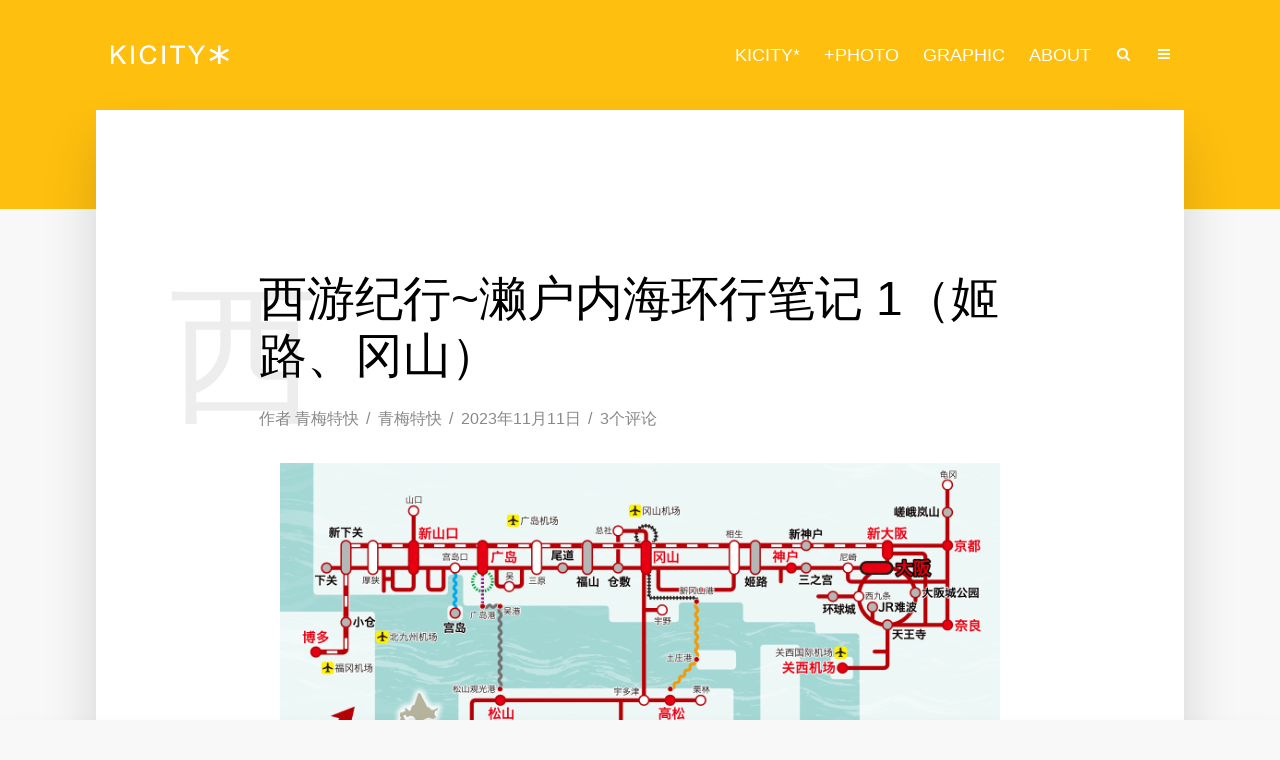

--- FILE ---
content_type: text/html; charset=UTF-8
request_url: https://www.kicity.com/4886/setouchi-1/
body_size: 18994
content:
<!DOCTYPE html>
<html lang="zh-Hans" class="no-js no-svg">
	<head>
		<meta charset="UTF-8">
		<meta name="viewport" content="width=device-width, initial-scale=1">
		<link rel="profile" href="http://gmpg.org/xfn/11">
		<title>西游纪行~濑户内海环行笔记 1（姬路、冈山） &#8211; Kicity*</title>
<meta name='robots' content='max-image-preview:large' />
	<style>img:is([sizes="auto" i], [sizes^="auto," i]) { contain-intrinsic-size: 3000px 1500px }</style>
	<link rel='dns-prefetch' href='//www.kicity.com' />
<link rel="alternate" type="application/rss+xml" title="Kicity* &raquo; Feed" href="https://www.kicity.com/feed/" />
<link rel="alternate" type="application/rss+xml" title="Kicity* &raquo; 评论 Feed" href="https://www.kicity.com/comments/feed/" />
<link rel="alternate" type="application/rss+xml" title="Kicity* &raquo; 西游纪行~濑户内海环行笔记 1（姬路、冈山） 评论 Feed" href="https://www.kicity.com/4886/setouchi-1/feed/" />
<script type="text/javascript">
/* <![CDATA[ */
window._wpemojiSettings = {"baseUrl":"https:\/\/s.w.org\/images\/core\/emoji\/16.0.1\/72x72\/","ext":".png","svgUrl":"https:\/\/s.w.org\/images\/core\/emoji\/16.0.1\/svg\/","svgExt":".svg","source":{"concatemoji":"https:\/\/www.kicity.com\/wp-includes\/js\/wp-emoji-release.min.js?ver=6.8.3"}};
/*! This file is auto-generated */
!function(s,n){var o,i,e;function c(e){try{var t={supportTests:e,timestamp:(new Date).valueOf()};sessionStorage.setItem(o,JSON.stringify(t))}catch(e){}}function p(e,t,n){e.clearRect(0,0,e.canvas.width,e.canvas.height),e.fillText(t,0,0);var t=new Uint32Array(e.getImageData(0,0,e.canvas.width,e.canvas.height).data),a=(e.clearRect(0,0,e.canvas.width,e.canvas.height),e.fillText(n,0,0),new Uint32Array(e.getImageData(0,0,e.canvas.width,e.canvas.height).data));return t.every(function(e,t){return e===a[t]})}function u(e,t){e.clearRect(0,0,e.canvas.width,e.canvas.height),e.fillText(t,0,0);for(var n=e.getImageData(16,16,1,1),a=0;a<n.data.length;a++)if(0!==n.data[a])return!1;return!0}function f(e,t,n,a){switch(t){case"flag":return n(e,"\ud83c\udff3\ufe0f\u200d\u26a7\ufe0f","\ud83c\udff3\ufe0f\u200b\u26a7\ufe0f")?!1:!n(e,"\ud83c\udde8\ud83c\uddf6","\ud83c\udde8\u200b\ud83c\uddf6")&&!n(e,"\ud83c\udff4\udb40\udc67\udb40\udc62\udb40\udc65\udb40\udc6e\udb40\udc67\udb40\udc7f","\ud83c\udff4\u200b\udb40\udc67\u200b\udb40\udc62\u200b\udb40\udc65\u200b\udb40\udc6e\u200b\udb40\udc67\u200b\udb40\udc7f");case"emoji":return!a(e,"\ud83e\udedf")}return!1}function g(e,t,n,a){var r="undefined"!=typeof WorkerGlobalScope&&self instanceof WorkerGlobalScope?new OffscreenCanvas(300,150):s.createElement("canvas"),o=r.getContext("2d",{willReadFrequently:!0}),i=(o.textBaseline="top",o.font="600 32px Arial",{});return e.forEach(function(e){i[e]=t(o,e,n,a)}),i}function t(e){var t=s.createElement("script");t.src=e,t.defer=!0,s.head.appendChild(t)}"undefined"!=typeof Promise&&(o="wpEmojiSettingsSupports",i=["flag","emoji"],n.supports={everything:!0,everythingExceptFlag:!0},e=new Promise(function(e){s.addEventListener("DOMContentLoaded",e,{once:!0})}),new Promise(function(t){var n=function(){try{var e=JSON.parse(sessionStorage.getItem(o));if("object"==typeof e&&"number"==typeof e.timestamp&&(new Date).valueOf()<e.timestamp+604800&&"object"==typeof e.supportTests)return e.supportTests}catch(e){}return null}();if(!n){if("undefined"!=typeof Worker&&"undefined"!=typeof OffscreenCanvas&&"undefined"!=typeof URL&&URL.createObjectURL&&"undefined"!=typeof Blob)try{var e="postMessage("+g.toString()+"("+[JSON.stringify(i),f.toString(),p.toString(),u.toString()].join(",")+"));",a=new Blob([e],{type:"text/javascript"}),r=new Worker(URL.createObjectURL(a),{name:"wpTestEmojiSupports"});return void(r.onmessage=function(e){c(n=e.data),r.terminate(),t(n)})}catch(e){}c(n=g(i,f,p,u))}t(n)}).then(function(e){for(var t in e)n.supports[t]=e[t],n.supports.everything=n.supports.everything&&n.supports[t],"flag"!==t&&(n.supports.everythingExceptFlag=n.supports.everythingExceptFlag&&n.supports[t]);n.supports.everythingExceptFlag=n.supports.everythingExceptFlag&&!n.supports.flag,n.DOMReady=!1,n.readyCallback=function(){n.DOMReady=!0}}).then(function(){return e}).then(function(){var e;n.supports.everything||(n.readyCallback(),(e=n.source||{}).concatemoji?t(e.concatemoji):e.wpemoji&&e.twemoji&&(t(e.twemoji),t(e.wpemoji)))}))}((window,document),window._wpemojiSettings);
/* ]]> */
</script>
<style id='wp-emoji-styles-inline-css' type='text/css'>

	img.wp-smiley, img.emoji {
		display: inline !important;
		border: none !important;
		box-shadow: none !important;
		height: 1em !important;
		width: 1em !important;
		margin: 0 0.07em !important;
		vertical-align: -0.1em !important;
		background: none !important;
		padding: 0 !important;
	}
</style>
<link rel='stylesheet' id='wp-block-library-css' href='https://www.kicity.com/wp-includes/css/dist/block-library/style.min.css?ver=6.8.3' type='text/css' media='all' />
<style id='classic-theme-styles-inline-css' type='text/css'>
/*! This file is auto-generated */
.wp-block-button__link{color:#fff;background-color:#32373c;border-radius:9999px;box-shadow:none;text-decoration:none;padding:calc(.667em + 2px) calc(1.333em + 2px);font-size:1.125em}.wp-block-file__button{background:#32373c;color:#fff;text-decoration:none}
</style>
<style id='global-styles-inline-css' type='text/css'>
:root{--wp--preset--aspect-ratio--square: 1;--wp--preset--aspect-ratio--4-3: 4/3;--wp--preset--aspect-ratio--3-4: 3/4;--wp--preset--aspect-ratio--3-2: 3/2;--wp--preset--aspect-ratio--2-3: 2/3;--wp--preset--aspect-ratio--16-9: 16/9;--wp--preset--aspect-ratio--9-16: 9/16;--wp--preset--color--black: #000000;--wp--preset--color--cyan-bluish-gray: #abb8c3;--wp--preset--color--white: #ffffff;--wp--preset--color--pale-pink: #f78da7;--wp--preset--color--vivid-red: #cf2e2e;--wp--preset--color--luminous-vivid-orange: #ff6900;--wp--preset--color--luminous-vivid-amber: #fcb900;--wp--preset--color--light-green-cyan: #7bdcb5;--wp--preset--color--vivid-green-cyan: #00d084;--wp--preset--color--pale-cyan-blue: #8ed1fc;--wp--preset--color--vivid-cyan-blue: #0693e3;--wp--preset--color--vivid-purple: #9b51e0;--wp--preset--color--typology-acc: #febf0e;--wp--preset--color--typology-txt: #444444;--wp--preset--color--typology-meta: #888888;--wp--preset--color--typology-bg: #ffffff;--wp--preset--gradient--vivid-cyan-blue-to-vivid-purple: linear-gradient(135deg,rgba(6,147,227,1) 0%,rgb(155,81,224) 100%);--wp--preset--gradient--light-green-cyan-to-vivid-green-cyan: linear-gradient(135deg,rgb(122,220,180) 0%,rgb(0,208,130) 100%);--wp--preset--gradient--luminous-vivid-amber-to-luminous-vivid-orange: linear-gradient(135deg,rgba(252,185,0,1) 0%,rgba(255,105,0,1) 100%);--wp--preset--gradient--luminous-vivid-orange-to-vivid-red: linear-gradient(135deg,rgba(255,105,0,1) 0%,rgb(207,46,46) 100%);--wp--preset--gradient--very-light-gray-to-cyan-bluish-gray: linear-gradient(135deg,rgb(238,238,238) 0%,rgb(169,184,195) 100%);--wp--preset--gradient--cool-to-warm-spectrum: linear-gradient(135deg,rgb(74,234,220) 0%,rgb(151,120,209) 20%,rgb(207,42,186) 40%,rgb(238,44,130) 60%,rgb(251,105,98) 80%,rgb(254,248,76) 100%);--wp--preset--gradient--blush-light-purple: linear-gradient(135deg,rgb(255,206,236) 0%,rgb(152,150,240) 100%);--wp--preset--gradient--blush-bordeaux: linear-gradient(135deg,rgb(254,205,165) 0%,rgb(254,45,45) 50%,rgb(107,0,62) 100%);--wp--preset--gradient--luminous-dusk: linear-gradient(135deg,rgb(255,203,112) 0%,rgb(199,81,192) 50%,rgb(65,88,208) 100%);--wp--preset--gradient--pale-ocean: linear-gradient(135deg,rgb(255,245,203) 0%,rgb(182,227,212) 50%,rgb(51,167,181) 100%);--wp--preset--gradient--electric-grass: linear-gradient(135deg,rgb(202,248,128) 0%,rgb(113,206,126) 100%);--wp--preset--gradient--midnight: linear-gradient(135deg,rgb(2,3,129) 0%,rgb(40,116,252) 100%);--wp--preset--font-size--small: 14.4px;--wp--preset--font-size--medium: 20px;--wp--preset--font-size--large: 25.2px;--wp--preset--font-size--x-large: 42px;--wp--preset--font-size--normal: 18px;--wp--preset--font-size--huge: 32.4px;--wp--preset--spacing--20: 0.44rem;--wp--preset--spacing--30: 0.67rem;--wp--preset--spacing--40: 1rem;--wp--preset--spacing--50: 1.5rem;--wp--preset--spacing--60: 2.25rem;--wp--preset--spacing--70: 3.38rem;--wp--preset--spacing--80: 5.06rem;--wp--preset--shadow--natural: 6px 6px 9px rgba(0, 0, 0, 0.2);--wp--preset--shadow--deep: 12px 12px 50px rgba(0, 0, 0, 0.4);--wp--preset--shadow--sharp: 6px 6px 0px rgba(0, 0, 0, 0.2);--wp--preset--shadow--outlined: 6px 6px 0px -3px rgba(255, 255, 255, 1), 6px 6px rgba(0, 0, 0, 1);--wp--preset--shadow--crisp: 6px 6px 0px rgba(0, 0, 0, 1);}:where(.is-layout-flex){gap: 0.5em;}:where(.is-layout-grid){gap: 0.5em;}body .is-layout-flex{display: flex;}.is-layout-flex{flex-wrap: wrap;align-items: center;}.is-layout-flex > :is(*, div){margin: 0;}body .is-layout-grid{display: grid;}.is-layout-grid > :is(*, div){margin: 0;}:where(.wp-block-columns.is-layout-flex){gap: 2em;}:where(.wp-block-columns.is-layout-grid){gap: 2em;}:where(.wp-block-post-template.is-layout-flex){gap: 1.25em;}:where(.wp-block-post-template.is-layout-grid){gap: 1.25em;}.has-black-color{color: var(--wp--preset--color--black) !important;}.has-cyan-bluish-gray-color{color: var(--wp--preset--color--cyan-bluish-gray) !important;}.has-white-color{color: var(--wp--preset--color--white) !important;}.has-pale-pink-color{color: var(--wp--preset--color--pale-pink) !important;}.has-vivid-red-color{color: var(--wp--preset--color--vivid-red) !important;}.has-luminous-vivid-orange-color{color: var(--wp--preset--color--luminous-vivid-orange) !important;}.has-luminous-vivid-amber-color{color: var(--wp--preset--color--luminous-vivid-amber) !important;}.has-light-green-cyan-color{color: var(--wp--preset--color--light-green-cyan) !important;}.has-vivid-green-cyan-color{color: var(--wp--preset--color--vivid-green-cyan) !important;}.has-pale-cyan-blue-color{color: var(--wp--preset--color--pale-cyan-blue) !important;}.has-vivid-cyan-blue-color{color: var(--wp--preset--color--vivid-cyan-blue) !important;}.has-vivid-purple-color{color: var(--wp--preset--color--vivid-purple) !important;}.has-black-background-color{background-color: var(--wp--preset--color--black) !important;}.has-cyan-bluish-gray-background-color{background-color: var(--wp--preset--color--cyan-bluish-gray) !important;}.has-white-background-color{background-color: var(--wp--preset--color--white) !important;}.has-pale-pink-background-color{background-color: var(--wp--preset--color--pale-pink) !important;}.has-vivid-red-background-color{background-color: var(--wp--preset--color--vivid-red) !important;}.has-luminous-vivid-orange-background-color{background-color: var(--wp--preset--color--luminous-vivid-orange) !important;}.has-luminous-vivid-amber-background-color{background-color: var(--wp--preset--color--luminous-vivid-amber) !important;}.has-light-green-cyan-background-color{background-color: var(--wp--preset--color--light-green-cyan) !important;}.has-vivid-green-cyan-background-color{background-color: var(--wp--preset--color--vivid-green-cyan) !important;}.has-pale-cyan-blue-background-color{background-color: var(--wp--preset--color--pale-cyan-blue) !important;}.has-vivid-cyan-blue-background-color{background-color: var(--wp--preset--color--vivid-cyan-blue) !important;}.has-vivid-purple-background-color{background-color: var(--wp--preset--color--vivid-purple) !important;}.has-black-border-color{border-color: var(--wp--preset--color--black) !important;}.has-cyan-bluish-gray-border-color{border-color: var(--wp--preset--color--cyan-bluish-gray) !important;}.has-white-border-color{border-color: var(--wp--preset--color--white) !important;}.has-pale-pink-border-color{border-color: var(--wp--preset--color--pale-pink) !important;}.has-vivid-red-border-color{border-color: var(--wp--preset--color--vivid-red) !important;}.has-luminous-vivid-orange-border-color{border-color: var(--wp--preset--color--luminous-vivid-orange) !important;}.has-luminous-vivid-amber-border-color{border-color: var(--wp--preset--color--luminous-vivid-amber) !important;}.has-light-green-cyan-border-color{border-color: var(--wp--preset--color--light-green-cyan) !important;}.has-vivid-green-cyan-border-color{border-color: var(--wp--preset--color--vivid-green-cyan) !important;}.has-pale-cyan-blue-border-color{border-color: var(--wp--preset--color--pale-cyan-blue) !important;}.has-vivid-cyan-blue-border-color{border-color: var(--wp--preset--color--vivid-cyan-blue) !important;}.has-vivid-purple-border-color{border-color: var(--wp--preset--color--vivid-purple) !important;}.has-vivid-cyan-blue-to-vivid-purple-gradient-background{background: var(--wp--preset--gradient--vivid-cyan-blue-to-vivid-purple) !important;}.has-light-green-cyan-to-vivid-green-cyan-gradient-background{background: var(--wp--preset--gradient--light-green-cyan-to-vivid-green-cyan) !important;}.has-luminous-vivid-amber-to-luminous-vivid-orange-gradient-background{background: var(--wp--preset--gradient--luminous-vivid-amber-to-luminous-vivid-orange) !important;}.has-luminous-vivid-orange-to-vivid-red-gradient-background{background: var(--wp--preset--gradient--luminous-vivid-orange-to-vivid-red) !important;}.has-very-light-gray-to-cyan-bluish-gray-gradient-background{background: var(--wp--preset--gradient--very-light-gray-to-cyan-bluish-gray) !important;}.has-cool-to-warm-spectrum-gradient-background{background: var(--wp--preset--gradient--cool-to-warm-spectrum) !important;}.has-blush-light-purple-gradient-background{background: var(--wp--preset--gradient--blush-light-purple) !important;}.has-blush-bordeaux-gradient-background{background: var(--wp--preset--gradient--blush-bordeaux) !important;}.has-luminous-dusk-gradient-background{background: var(--wp--preset--gradient--luminous-dusk) !important;}.has-pale-ocean-gradient-background{background: var(--wp--preset--gradient--pale-ocean) !important;}.has-electric-grass-gradient-background{background: var(--wp--preset--gradient--electric-grass) !important;}.has-midnight-gradient-background{background: var(--wp--preset--gradient--midnight) !important;}.has-small-font-size{font-size: var(--wp--preset--font-size--small) !important;}.has-medium-font-size{font-size: var(--wp--preset--font-size--medium) !important;}.has-large-font-size{font-size: var(--wp--preset--font-size--large) !important;}.has-x-large-font-size{font-size: var(--wp--preset--font-size--x-large) !important;}
:where(.wp-block-post-template.is-layout-flex){gap: 1.25em;}:where(.wp-block-post-template.is-layout-grid){gap: 1.25em;}
:where(.wp-block-columns.is-layout-flex){gap: 2em;}:where(.wp-block-columns.is-layout-grid){gap: 2em;}
:root :where(.wp-block-pullquote){font-size: 1.5em;line-height: 1.6;}
</style>
<link rel='stylesheet' id='contact-form-7-css' href='https://www.kicity.com/wp-content/plugins/contact-form-7/includes/css/styles.css?ver=6.1.1' type='text/css' media='all' />
<link rel='stylesheet' id='wpa-css-css' href='https://www.kicity.com/wp-content/plugins/honeypot/includes/css/wpa.css?ver=2.2.14' type='text/css' media='all' />
<link rel='stylesheet' id='mks_shortcodes_simple_line_icons-css' href='https://www.kicity.com/wp-content/plugins/meks-flexible-shortcodes/css/simple-line/simple-line-icons.css?ver=1.3.8' type='text/css' media='screen' />
<link rel='stylesheet' id='mks_shortcodes_css-css' href='https://www.kicity.com/wp-content/plugins/meks-flexible-shortcodes/css/style.css?ver=1.3.8' type='text/css' media='screen' />
<link rel='stylesheet' id='typology-main-css' href='https://www.kicity.com/wp-content/themes/typology/assets/css/min.css?ver=1.7.2' type='text/css' media='all' />
<style id='typology-main-inline-css' type='text/css'>
body,blockquote:before, q:before{font-family: Arial, Helvetica, sans-serif;font-weight: 400;}body,.typology-action-button .sub-menu{color:#444444;}body{background:#f8f8f8;font-size: 1.8rem;}.typology-fake-bg{background:#f8f8f8;}.typology-sidebar,.typology-section{background:#ffffff;}h1, h2, h3, h4, h5, h6,.h1, .h2, .h3, .h4, .h5, .h6,.submit,.mks_read_more a,input[type="submit"],input[type="button"],a.mks_button,.cover-letter,.post-letter,.woocommerce nav.woocommerce-pagination ul li span,.woocommerce nav.woocommerce-pagination ul li a,.woocommerce div.product .woocommerce-tabs ul.tabs li,.typology-pagination a,.typology-pagination span,.comment-author .fn,.post-date-month,.typology-button-social,.meks-instagram-follow-link a,.mks_autor_link_wrap a,.entry-pre-title,.typology-button,button,.wp-block-cover .wp-block-cover-image-text, .wp-block-cover .wp-block-cover-text, .wp-block-cover h2, .wp-block-cover-image .wp-block-cover-image-text, .wp-block-cover-image .wp-block-cover-text, .wp-block-cover-image h2,.wp-block-button__link,body div.wpforms-container-full .wpforms-form input[type=submit], body div.wpforms-container-full .wpforms-form button[type=submit], body div.wpforms-container-full .wpforms-form .wpforms-page-button {font-family: Arial, Helvetica, sans-serif;font-weight: 400;}.typology-header .typology-nav{font-family: Arial, Helvetica, sans-serif;font-weight: 400;}.typology-cover .entry-title,.typology-cover h1 { font-size: 5.0rem;}h1, .h1 {font-size: 4.8rem;}h2, .h2 {font-size: 3.5rem;}h3, .h3 {font-size: 2.8rem;}h4, .h4 {font-size: 2.3rem;}h5, .h5,.typology-layout-c.post-image-on .entry-title,blockquote, q {font-size: 1.8rem;}h6, .h6 {font-size: 1.5rem;}.widget{font-size: 1.6rem;}.typology-header .typology-nav a{font-size: 1.8rem;}.typology-layout-b .post-date-hidden,.meta-item{font-size: 1.6rem;}.post-letter {font-size: 15.0rem;}.typology-layout-c .post-letter{height: 15.0rem;}.cover-letter {font-size: 40.0rem;}h1, h2, h3, h4, h5, h6,.h1, .h2, .h3, .h4, .h5, .h6,h1 a,h2 a,h3 a,h4 a,h5 a,h6 a,.post-date-month{color:#000000;}.typology-single-sticky a{color:#444444;}.entry-title a:hover,.typology-single-sticky a:hover{color:#febf0e;}.bypostauthor .comment-author:before,#cancel-comment-reply-link:after{background:#febf0e;}a,.widget .textwidget a,.typology-layout-b .post-date-hidden{color: #febf0e;}.single .typology-section:first-child .section-content, .section-content-page, .section-content.section-content-a{max-width: 800px;}.typology-header{height:110px;}.typology-header-sticky-on .typology-header{background:#febf0e;}.cover-letter{padding-top: 110px;}.site-title a,.typology-site-description{color: #ffffff;}.typology-header .typology-nav,.typology-header .typology-nav > li > a{color: #ffffff;}.typology-header .typology-nav .sub-menu a{ color:#444444;}.typology-header .typology-nav .sub-menu a:hover{color: #febf0e;}.typology-action-button .sub-menu ul a:before{background: #febf0e;}.sub-menu .current-menu-item a{color:#febf0e;}.dot,.typology-header .typology-nav .sub-menu{background:#ffffff;}.typology-header .typology-main-navigation .sub-menu .current-menu-ancestor > a,.typology-header .typology-main-navigation .sub-menu .current-menu-item > a{color: #febf0e;}.typology-header-wide .slot-l{left: 35px;}.typology-header-wide .slot-r{right: 20px;}.meta-item,.meta-item span,.meta-item a,.comment-metadata a{color: #888888;}.comment-meta .url,.meta-item a:hover{color:#000000;}.typology-post:after,.section-title:after,.typology-pagination:before{background:rgba(0,0,0,0.2);}.typology-layout-b .post-date-day,.typology-outline-nav li a:hover,.style-timeline .post-date-day{color:#febf0e;}.typology-layout-b .post-date:after,blockquote:before,q:before{background:#febf0e;}.typology-sticky-c,.typology-sticky-to-top span,.sticky-author-date{color: #888888;}.typology-outline-nav li a{color: #444444;}.typology-post.typology-layout-b:before, .section-content-b .typology-ad-between-posts:before{background:rgba(68,68,68,0.1);}.submit,.mks_read_more a,input[type="submit"],input[type="button"],a.mks_button,.typology-button,.submit,.typology-button-social,.page-template-template-authors .typology-author .typology-button-social,.widget .mks_autor_link_wrap a,.widget .meks-instagram-follow-link a,.widget .mks_read_more a,button,body div.wpforms-container-full .wpforms-form input[type=submit], body div.wpforms-container-full .wpforms-form button[type=submit], body div.wpforms-container-full .wpforms-form .wpforms-page-button {color:#ffffff;background: #febf0e;border:1px solid #febf0e;}body div.wpforms-container-full .wpforms-form input[type=submit]:hover, body div.wpforms-container-full .wpforms-form input[type=submit]:focus, body div.wpforms-container-full .wpforms-form input[type=submit]:active, body div.wpforms-container-full .wpforms-form button[type=submit]:hover, body div.wpforms-container-full .wpforms-form button[type=submit]:focus, body div.wpforms-container-full .wpforms-form button[type=submit]:active, body div.wpforms-container-full .wpforms-form .wpforms-page-button:hover, body div.wpforms-container-full .wpforms-form .wpforms-page-button:active, body div.wpforms-container-full .wpforms-form .wpforms-page-button:focus {color:#ffffff;background: #febf0e;border:1px solid #febf0e;}.page-template-template-authors .typology-author .typology-icon-social:hover {border:1px solid #febf0e;}.button-invert{color:#febf0e;background:transparent;}.widget .mks_autor_link_wrap a:hover,.widget .meks-instagram-follow-link a:hover,.widget .mks_read_more a:hover{color:#ffffff;}.typology-cover{min-height: 240px;}.typology-cover-empty{height:209px;min-height:209px;}.typology-fake-bg .typology-section:first-child {top: -99px;}.typology-flat .typology-cover-empty{height:110px;}.typology-flat .typology-cover{min-height:110px;}.typology-cover-empty,.typology-cover,.typology-header-sticky{background: #febf0e;;}.typology-cover-overlay:after{background: rgba(254,191,14,0.0);}.typology-sidebar-header{background:#febf0e;}.typology-cover,.typology-cover .entry-title,.typology-cover .entry-title a,.typology-cover .meta-item,.typology-cover .meta-item span,.typology-cover .meta-item a,.typology-cover h1,.typology-cover h2,.typology-cover h3{color: #ffffff;}.typology-cover .typology-button{color: #febf0e;background:#ffffff;border:1px solid #ffffff;}.typology-cover .button-invert{color: #ffffff;background: transparent;}.typology-cover-slider .owl-dots .owl-dot span{background:#ffffff;}.typology-outline-nav li:before,.widget ul li:before{background:#febf0e;}.widget a{color:#444444;}.widget a:hover,.widget_calendar table tbody td a,.entry-tags a:hover,.wp-block-tag-cloud a:hover{color:#febf0e;}.widget_calendar table tbody td a:hover,.widget table td,.entry-tags a,.wp-block-tag-cloud a{color:#444444;}.widget table,.widget table td,.widget_calendar table thead th,table,td, th{border-color: rgba(68,68,68,0.3);}.widget ul li,.widget .recentcomments{color:#444444;}.widget .post-date{color:#888888;}#today{background:rgba(68,68,68,0.1);}.typology-pagination .current, .typology-pagination .infinite-scroll a, .typology-pagination .load-more a, .typology-pagination .nav-links .next, .typology-pagination .nav-links .prev, .typology-pagination .next a, .typology-pagination .prev a{color: #ffffff;background:#000000;}.typology-pagination a, .typology-pagination span{color: #000000;border:1px solid #000000;}.typology-footer{background:#f8f8f8;color:#aaaaaa;}.typology-footer h1,.typology-footer h2,.typology-footer h3,.typology-footer h4,.typology-footer h5,.typology-footer h6,.typology-footer .post-date-month{color:#aaaaaa;}.typology-count{background: #febf0e;}.typology-footer a, .typology-footer .widget .textwidget a{color: #888888;}input[type="text"], input[type="email"],input[type=search], input[type="url"], input[type="tel"], input[type="number"], input[type="date"], input[type="password"], textarea, select{border-color:rgba(68,68,68,0.2);}blockquote:after, blockquote:before, q:after, q:before{-webkit-box-shadow: 0 0 0 10px #ffffff;box-shadow: 0 0 0 10px #ffffff;}pre,.entry-content #mc_embed_signup{background: rgba(68,68,68,0.1);}.wp-block-button__link{background: #febf0e;color: #ffffff; }.wp-block-image figcaption,.wp-block-audio figcaption{color: #444444;}.wp-block-pullquote:not(.is-style-solid-color) blockquote{border-top:2px solid #444444;border-bottom:2px solid #444444;}.wp-block-pullquote.is-style-solid-color{background: #febf0e;color: #ffffff; }.wp-block-separator{border-color: rgba(68,68,68,0.3);}body.wp-editor{background:#ffffff;}.has-small-font-size{ font-size: 1.3rem;}.has-large-font-size{ font-size: 1.9rem;}.has-huge-font-size{ font-size: 2.2rem;}@media(min-width: 801px){.has-small-font-size{ font-size: 1.4rem;}.has-normal-font-size{ font-size: 1.8rem;}.has-large-font-size{ font-size: 2.5rem;}.has-huge-font-size{ font-size: 3.2rem;}}.has-typology-acc-background-color{ background-color: #febf0e;}.has-typology-acc-color{ color: #febf0e;}.has-typology-txt-background-color{ background-color: #444444;}.has-typology-txt-color{ color: #444444;}.has-typology-meta-background-color{ background-color: #888888;}.has-typology-meta-color{ color: #888888;}.has-typology-bg-background-color{ background-color: #ffffff;}.has-typology-bg-color{ color: #ffffff;}.site-title{text-transform: none;}.typology-site-description{text-transform: none;}.typology-nav{text-transform: uppercase;}h1, h2, h3, h4, h5, h6, .wp-block-cover-text, .wp-block-cover-image-text{text-transform: none;}.section-title{text-transform: uppercase;}.widget-title{text-transform: none;}.meta-item{text-transform: none;}.typology-button{text-transform: none;}
</style>
<link rel='stylesheet' id='meks_ess-main-css' href='https://www.kicity.com/wp-content/plugins/meks-easy-social-share/assets/css/main.css?ver=1.3' type='text/css' media='all' />
<script type="text/javascript" src="https://www.kicity.com/wp-includes/js/jquery/jquery.min.js?ver=3.7.1" id="jquery-core-js"></script>
<script type="text/javascript" src="https://www.kicity.com/wp-includes/js/jquery/jquery-migrate.min.js?ver=3.4.1" id="jquery-migrate-js"></script>
<link rel="https://api.w.org/" href="https://www.kicity.com/wp-json/" /><link rel="alternate" title="JSON" type="application/json" href="https://www.kicity.com/wp-json/wp/v2/posts/4886" /><link rel="EditURI" type="application/rsd+xml" title="RSD" href="https://www.kicity.com/xmlrpc.php?rsd" />
<meta name="generator" content="WordPress 6.8.3" />
<link rel="canonical" href="https://www.kicity.com/4886/setouchi-1/" />
<link rel='shortlink' href='https://www.kicity.com/?p=4886' />
<link rel="alternate" title="oEmbed (JSON)" type="application/json+oembed" href="https://www.kicity.com/wp-json/oembed/1.0/embed?url=https%3A%2F%2Fwww.kicity.com%2F4886%2Fsetouchi-1%2F" />
<link rel="alternate" title="oEmbed (XML)" type="text/xml+oembed" href="https://www.kicity.com/wp-json/oembed/1.0/embed?url=https%3A%2F%2Fwww.kicity.com%2F4886%2Fsetouchi-1%2F&#038;format=xml" />
<meta name="generator" content="Redux 4.5.7" /><meta name="twitter:widgets:link-color" content="#000000"><meta name="twitter:widgets:border-color" content="#000000"><meta name="twitter:partner" content="tfwp"><link rel="icon" href="https://www.kicity.com/wp-content/uploads/2017/05/cropped-favicon-01-150x150.png" sizes="32x32" />
<link rel="icon" href="https://www.kicity.com/wp-content/uploads/2017/05/cropped-favicon-01-300x300.png" sizes="192x192" />
<link rel="apple-touch-icon" href="https://www.kicity.com/wp-content/uploads/2017/05/cropped-favicon-01-300x300.png" />
<meta name="msapplication-TileImage" content="https://www.kicity.com/wp-content/uploads/2017/05/cropped-favicon-01-300x300.png" />

<meta name="twitter:card" content="summary"><meta name="twitter:title" content="西游纪行~濑户内海环行笔记 1（姬路、冈山）"><meta name="twitter:description" content="2023年10月中旬 六甲岛-西明石 早上十点。从神户的六甲岛到西明石。天气晴朗。 电车慢悠悠地晃着，车上的人&hellip;"><meta name="twitter:image" content="https://www.kicity.com/wp-content/uploads/2023/10/use_img.png">
		<style type="text/css" id="wp-custom-css">
			/*继续阅读按钮大小*/
.typology-button{	
	font-size:16px;
	font-family: 'Arial';
}

/*标题和正文边框宽度*/
/**标题宽度**/


.container {
	max-width: 100%;
	width: 85%;}

/**正文边框(最小值是移动版适配)**/

@media (min-width: 1200px) {.typology-section {
	max-width: 100%;
	width: 85%;
    }}

/**正文内容(最小值是移动版适配)**/

@media (min-width: 1200px){.single .typology-section:first-child .section-content, .section-content-page, .section-content.section-content-a {
	max-width: 100%;
	width: 70%;
	}}

/**正文标题和作者中间的间距**/
.entry-title, .typology-layout-a .entry-content p:last-child, .typology-layout-b .entry-content p:last-child, .typology-layout-b .entry-content p:only-of-type, blockquote p, q p{    margin-bottom: 20px;}

/**图片分类下拉菜单 边框和文字的颜色**/
.mks_accordion_heading, .mks_toggle_heading {
	background:gray;
	color:white;}

/**图片分类下拉菜单 内间距**/
.mks_accordion_content, .mks_toggle_content{padding: 0px 0px 0px 0px;}

/**图片分类下拉菜单 去除边框**/
.mks_accordion, .mks_toggle {
    border-bottom: 0px solid;
}
.mks_accordion_item, .mks_toggle{
    border: 0px solid;
}


/*移动版的继续滚动箭头颜色*/
.typology-scroll-down-arrow {
	font-size:80px;
	bottom:5%;
	color:#fff;}

/*标题高度*/
.typology-cover {
  position: relative;
}
.cover-item-container {
  max-width: 950px;
  margin: 0 auto;
  position: relative;
  z-index: 10;
	min-height: 620px;}
/*标题菜单的背景和颜色，以下有a的表示文字部分，有i的表示搜索框和菜单部分,不加字母表示全部*/
/*
.typology-header .typology-nav { 

	background:#000;
    color: #FFF;
}*/
/*标题菜单的文字大小*/
.typology-header .typology-nav {
    font-size:1.2rem;
}
.typology-header .typology-nav a{
    font-size:1.8rem;
}
/*标题菜单的背景尺寸*/
.typology-header .typology-nav a {
    padding: 12px 12px 12px;
    line-height: 1;
}

/*.typology-header .typology-nav > .current-menu-item,
.typology-header .typology-nav > .current-menu-parent {
  background: #16004a;
}*/


/*侧边栏颜色
.typology-sidebar-header {
    background: #fff;
}*/

/*侧边栏关闭按钮
.typology-sidebar-close {
	 color: #000;
}*/
		</style>
			</head>

	<body class="wp-singular post-template-default single single-post postid-4886 single-format-standard wp-embed-responsive wp-theme-typology typology-v_1_7_2">

		
			<header id="typology-header" class="typology-header">
				<div class="container">
					<div class="slot-l">
	<div class="typology-site-branding">
	
	<span class="site-title h4"><a href="https://www.kicity.com/" rel="home"><img class="typology-logo" src="https://www.kicity.com/wp-content/uploads/2017/05/kctnewlogo2-01.png" alt="Kicity*"></a></span>	
</div>
	
</div>

<div class="slot-r">
				<ul id="menu-menu" class="typology-nav typology-main-navigation"><li id="menu-item-121" class="menu-item menu-item-type-custom menu-item-object-custom menu-item-home menu-item-121"><a href="http://www.kicity.com/">Kicity*</a></li>
<li id="menu-item-1020" class="menu-item menu-item-type-post_type menu-item-object-page menu-item-1020"><a href="https://www.kicity.com/photography/">+Photo</a></li>
<li id="menu-item-1021" class="menu-item menu-item-type-post_type menu-item-object-page menu-item-has-children menu-item-1021"><a href="https://www.kicity.com/graphic/">Graphic</a>
<ul class="sub-menu">
	<li id="menu-item-5539" class="menu-item menu-item-type-post_type menu-item-object-page menu-item-5539"><a href="https://www.kicity.com/graphic/">Graphic</a></li>
	<li id="menu-item-2774" class="menu-item menu-item-type-post_type menu-item-object-page menu-item-2774"><a href="https://www.kicity.com/meissen-kurabu/">MK</a></li>
</ul>
</li>
<li id="menu-item-1022" class="menu-item menu-item-type-post_type menu-item-object-page menu-item-1022"><a href="https://www.kicity.com/chika-kazma/">About</a></li>
</ul>			
	<ul class="typology-nav typology-actions-list">
    <li class="typology-actions-button typology-action-search">
	<span>
		<i class="fa fa-search"></i>
	</span>
	<ul class="sub-menu">
		<li>
			<form class="typology-search-form" action="https://www.kicity.com/" method="get">
	<input name="s" type="text" value="" placeholder="请于此处键入搜索内容" />
	<button type="submit" class="typology-button typology-button-search typology-icon-button"><font color="black">搜索</font></button> 
	</form>		</li>
	</ul>
</li><li class="typology-action-button typology-action-sidebar ">
		<span>
			<i class="fa fa-bars"></i>
		</span>
</li>
</ul></div>				</div>
			</header>

		
	
			
        				<div id="typology-cover" class="typology-cover typology-cover-empty">
            		</div>
		<div class="typology-fake-bg">
			<div class="typology-section">
				    
				<div class="section-content">
    <article id="post-4886" class="typology-post typology-single-post post-4886 post type-post status-publish format-standard hentry category-kazma">
	
	            
            <header class="entry-header">

                <h1 class="entry-title entry-title-cover-empty">西游纪行~濑户内海环行笔记 1（姬路、冈山）</h1>
                                    <div class="entry-meta"><div class="meta-item meta-author">作者 <span class="vcard author"><span class="fn"><a href="https://www.kicity.com/author/tomifisking/">青梅特快</a></span></span></div><div class="meta-item meta-category">  <a href="https://www.kicity.com/category/kazma/" rel="category tag">青梅特快</a></div><div class="meta-item meta-date"><span class="updated">2023年11月11日</span></div><div class="meta-item meta-comments"><a href="https://www.kicity.com/4886/setouchi-1/#comments">3个评论</a></div></div>
                
                                    <div class="post-letter">西</div>
                
            </header>

                
        <div class="entry-content clearfix">
                        
            
            <p><a href="https://www.kicity.com/wp-content/uploads/2023/10/use_img.png"><img fetchpriority="high" decoding="async" class="aligncenter wp-image-4893" src="https://www.kicity.com/wp-content/uploads/2023/10/use_img.png" alt="" width="720" height="435" srcset="https://www.kicity.com/wp-content/uploads/2023/10/use_img.png 780w, https://www.kicity.com/wp-content/uploads/2023/10/use_img-300x181.png 300w, https://www.kicity.com/wp-content/uploads/2023/10/use_img-580x350.png 580w, https://www.kicity.com/wp-content/uploads/2023/10/use_img-320x193.png 320w" sizes="(max-width: 720px) 100vw, 720px" /></a></p>
<p>2023年10月中旬<span id="more-4886"></span></p>
<h4><em><strong>六甲岛-西明石</strong></em></h4>
<p><img decoding="async" class="aligncenter wp-image-5048 size-large" src="https://www.kicity.com/wp-content/uploads/2023/11/20231010_093711-1024x768.jpg" alt="" width="720" height="540" srcset="https://www.kicity.com/wp-content/uploads/2023/11/20231010_093711-1024x768.jpg 1024w, https://www.kicity.com/wp-content/uploads/2023/11/20231010_093711-300x225.jpg 300w, https://www.kicity.com/wp-content/uploads/2023/11/20231010_093711-1536x1152.jpg 1536w, https://www.kicity.com/wp-content/uploads/2023/11/20231010_093711-800x600.jpg 800w, https://www.kicity.com/wp-content/uploads/2023/11/20231010_093711-580x435.jpg 580w, https://www.kicity.com/wp-content/uploads/2023/11/20231010_093711-320x240.jpg 320w, https://www.kicity.com/wp-content/uploads/2023/11/20231010_093711.jpg 1920w" sizes="(max-width: 720px) 100vw, 720px" />早上十点。从神户的六甲岛到西明石。天气晴朗。</p>
<p>电车慢悠悠地晃着，车上的人不多，对面的窗户半掩着遮阳帘，有时候漏出来的一点是阳光，有时候是大海。</p>
<p>明石海洋大桥是之前去过日本的最西侧，此时却是第一天的起点。</p>
<p>不知道为什么，可能因为每次降落关西机场都是在黄昏，或者可能关西的小钢珠店实在是太多太醒目了，总觉得阪神地区有一种压抑的破败感。这种感觉直到西明石才一扫而空。</p>
<p>在西明石换乘新干线。</p>
<h4><em><strong>姬路</strong></em></h4>
<p>从北口出站。地图上都表现不出的宽阔的大路，尽头是白鹭的城。</p>
<p>这是日本传统却又罕见的布景。两侧灰色与黄色的矮楼高度一致，像是神社的石灯笼一样，与不成比例的宽路共同构成了现代参道。</p>
<p>清水寺的二年坂三年坂、浅草寺的仲见世通，以及日本大多数的山门都有类似的规划，但是有别于这些人行的街道，但马银行的古地名招牌，做旧又本身颜色稍显破旧的神姬巴士，路上的一切一切使人看起来身处二十一世纪，但又被赋予了古代某时行路人的身分。</p>
<p>路上有一些英文招牌的古着店、茶点、英和招牌的神户牛汉堡店，还有大量背着登山包的欧美游客。出站的时候，原本的计划是在站外的LocalPrime存随身的箱子，这样比寄存箱能省下200日元。但是看着成群结队的外国人都在站内寄存，想着虽说是旅行问讯处，和人打交道总要浪费一些精力和时间，还是站内比较好。</p>
<p>如果同是游客或者什么外人的角度，反而自身感觉会更好沟通一些。即便一路上的本地人非常友善，也是如此。</p>
<p>11月22日至12月11日姬路城有点灯赏月活动，想必风景是更为清冷优雅的。 如果下次是更晚的深秋来，还想去周边的书写山圆教寺。</p>
<p>姬路城前的横路上有许多卡车。自西向东或者自东向西的，穿城而过。姬路并不是大家的目的地。</p>
<h4><em><strong>姬路城</strong></em></h4>
<p><img decoding="async" class="aligncenter wp-image-4960 size-large" src="https://www.kicity.com/wp-content/uploads/2023/11/YIN0860-1024x683.jpg" alt="" width="720" height="480" srcset="https://www.kicity.com/wp-content/uploads/2023/11/YIN0860-1024x683.jpg 1024w, https://www.kicity.com/wp-content/uploads/2023/11/YIN0860-300x200.jpg 300w, https://www.kicity.com/wp-content/uploads/2023/11/YIN0860-1536x1024.jpg 1536w, https://www.kicity.com/wp-content/uploads/2023/11/YIN0860-800x533.jpg 800w, https://www.kicity.com/wp-content/uploads/2023/11/YIN0860-580x387.jpg 580w, https://www.kicity.com/wp-content/uploads/2023/11/YIN0860-320x213.jpg 320w, https://www.kicity.com/wp-content/uploads/2023/11/YIN0860.jpg 1920w" sizes="(max-width: 720px) 100vw, 720px" /></p>
<p>姬路城是漂亮的大城。</p>
<p>漂亮到进门买票的时候都忘记了西日本的JR Pass每张票能打八折。</p>
<p>从外面的参道开始，每走几步都要试着拍一张照，这又何尝不是现代化的膜拜方式呢。</p>
<figure id="attachment_5086" aria-describedby="caption-attachment-5086" style="width: 720px" class="wp-caption aligncenter"><img loading="lazy" decoding="async" class="wp-image-5086 size-large" src="https://www.kicity.com/wp-content/uploads/2023/11/YIN0921-1-1024x683.jpg" alt="" width="720" height="480" srcset="https://www.kicity.com/wp-content/uploads/2023/11/YIN0921-1-1024x683.jpg 1024w, https://www.kicity.com/wp-content/uploads/2023/11/YIN0921-1-300x200.jpg 300w, https://www.kicity.com/wp-content/uploads/2023/11/YIN0921-1-1536x1024.jpg 1536w, https://www.kicity.com/wp-content/uploads/2023/11/YIN0921-1-800x533.jpg 800w, https://www.kicity.com/wp-content/uploads/2023/11/YIN0921-1-580x387.jpg 580w, https://www.kicity.com/wp-content/uploads/2023/11/YIN0921-1-320x213.jpg 320w, https://www.kicity.com/wp-content/uploads/2023/11/YIN0921-1.jpg 1920w" sizes="auto, (max-width: 720px) 100vw, 720px" /><figcaption id="caption-attachment-5086" class="wp-caption-text">可爱的鸟</figcaption></figure>
<p>虽然姬路城占尽了千般好，优雅、规模又大、又是原汁原味的木造城堡，但是日本的城看多了，再看姬路城本身，感觉有一点腻，尤其是作为濑户内海的第一站，总归是显得有点清淡。草草的看过一遍，像是爬了座小山，对城内除了空无一物之外，并没有其他印象。谈及历史的话，山阳地区的古建言必称丰臣秀吉，也并没有太多特殊。</p>
<p>出城路上有一口阿菊井，上记的故事令人记忆深刻。西之丸的千姬化妆橹前有一片公园，城的管理所还贴心地特意布置了拍照点，的确是拍摄姬路城的最佳角度。</p>
<figure id="attachment_4962" aria-describedby="caption-attachment-4962" style="width: 720px" class="wp-caption aligncenter"><img loading="lazy" decoding="async" class="wp-image-4962 size-large" src="https://www.kicity.com/wp-content/uploads/2023/11/YIN0914-1024x683.jpg" alt="" width="720" height="480" srcset="https://www.kicity.com/wp-content/uploads/2023/11/YIN0914-1024x683.jpg 1024w, https://www.kicity.com/wp-content/uploads/2023/11/YIN0914-300x200.jpg 300w, https://www.kicity.com/wp-content/uploads/2023/11/YIN0914-1536x1024.jpg 1536w, https://www.kicity.com/wp-content/uploads/2023/11/YIN0914-800x533.jpg 800w, https://www.kicity.com/wp-content/uploads/2023/11/YIN0914-580x387.jpg 580w, https://www.kicity.com/wp-content/uploads/2023/11/YIN0914-320x213.jpg 320w, https://www.kicity.com/wp-content/uploads/2023/11/YIN0914.jpg 1920w" sizes="auto, (max-width: 720px) 100vw, 720px" /><figcaption id="caption-attachment-4962" class="wp-caption-text">官方推荐角度</figcaption></figure>
<h4><em><strong>冈山</strong></em></h4>
<p>虽然做攻略的时候，看到很多人对于冈山的印象都是无聊甚至可以略过，但作为城市的冈山，是这趟旅程我最想长住的地方。</p>
<figure id="attachment_5073" aria-describedby="caption-attachment-5073" style="width: 720px" class="wp-caption aligncenter"><img loading="lazy" decoding="async" class="wp-image-5073 size-large" src="https://www.kicity.com/wp-content/uploads/2023/11/20231010_151036-1024x768.jpg" alt="" width="720" height="540" srcset="https://www.kicity.com/wp-content/uploads/2023/11/20231010_151036-1024x768.jpg 1024w, https://www.kicity.com/wp-content/uploads/2023/11/20231010_151036-300x225.jpg 300w, https://www.kicity.com/wp-content/uploads/2023/11/20231010_151036-1536x1152.jpg 1536w, https://www.kicity.com/wp-content/uploads/2023/11/20231010_151036-800x600.jpg 800w, https://www.kicity.com/wp-content/uploads/2023/11/20231010_151036-580x435.jpg 580w, https://www.kicity.com/wp-content/uploads/2023/11/20231010_151036-320x240.jpg 320w, https://www.kicity.com/wp-content/uploads/2023/11/20231010_151036.jpg 1920w" sizes="auto, (max-width: 720px) 100vw, 720px" /><figcaption id="caption-attachment-5073" class="wp-caption-text">JR冈山站前的桃太郎雕像</figcaption></figure>
<figure id="attachment_5072" aria-describedby="caption-attachment-5072" style="width: 720px" class="wp-caption aligncenter"><img loading="lazy" decoding="async" class="wp-image-5072 size-large" src="https://www.kicity.com/wp-content/uploads/2023/11/20231011_085608-1024x768.jpg" alt="" width="720" height="540" srcset="https://www.kicity.com/wp-content/uploads/2023/11/20231011_085608-1024x768.jpg 1024w, https://www.kicity.com/wp-content/uploads/2023/11/20231011_085608-300x225.jpg 300w, https://www.kicity.com/wp-content/uploads/2023/11/20231011_085608-1536x1152.jpg 1536w, https://www.kicity.com/wp-content/uploads/2023/11/20231011_085608-800x600.jpg 800w, https://www.kicity.com/wp-content/uploads/2023/11/20231011_085608-580x435.jpg 580w, https://www.kicity.com/wp-content/uploads/2023/11/20231011_085608-320x240.jpg 320w, https://www.kicity.com/wp-content/uploads/2023/11/20231011_085608.jpg 1920w" sizes="auto, (max-width: 720px) 100vw, 720px" /><figcaption id="caption-attachment-5072" class="wp-caption-text">蒲公英</figcaption></figure>
<p>比如说冈山的学生制服很好看，路人比四国时尚，醉鬼也比四国的城市少。再比如商业虽然少但是看起来繁荣，站前就有高岛屋和电器店，连donki的选品都要比其他地方有趣。小吃街几乎是全开的，不像广岛和松山，隔好几个卷帘门才能找到一个开业的店。</p>
<p>还有什么，其他的所有都是冈山城和后乐园了。</p>
<h4><em><strong>冈山城</strong></em></h4>
<p><img loading="lazy" decoding="async" class="wp-image-5074 alignright" src="https://www.kicity.com/wp-content/uploads/2023/11/20231010_151258-768x1024.jpg" alt="" width="450" height="600" srcset="https://www.kicity.com/wp-content/uploads/2023/11/20231010_151258-768x1024.jpg 768w, https://www.kicity.com/wp-content/uploads/2023/11/20231010_151258-225x300.jpg 225w, https://www.kicity.com/wp-content/uploads/2023/11/20231010_151258-1152x1536.jpg 1152w, https://www.kicity.com/wp-content/uploads/2023/11/20231010_151258-800x1067.jpg 800w, https://www.kicity.com/wp-content/uploads/2023/11/20231010_151258-580x773.jpg 580w, https://www.kicity.com/wp-content/uploads/2023/11/20231010_151258-320x427.jpg 320w, https://www.kicity.com/wp-content/uploads/2023/11/20231010_151258.jpg 1440w" sizes="auto, (max-width: 450px) 100vw, 450px" /></p>
<p>从冈山站沿着桃太郎大通向东，尽头就是冈山城。路面电车冈电也在JR濑户内通票的免票范围内，下车的时候出示给车掌即可。</p>
<p>虽然就在一条线上，但是即使在城下站下车，还是看不见城的模样。直到走上一段短短的坡道，豁然开朗。</p>
<p>眼前是旭川和宽阔的河道，心情也随之明亮起来。<img loading="lazy" decoding="async" class="size-large wp-image-4967 aligncenter" src="https://www.kicity.com/wp-content/uploads/2023/11/YIN0939-1024x683.jpg" alt="" width="720" height="480" srcset="https://www.kicity.com/wp-content/uploads/2023/11/YIN0939-1024x683.jpg 1024w, https://www.kicity.com/wp-content/uploads/2023/11/YIN0939-300x200.jpg 300w, https://www.kicity.com/wp-content/uploads/2023/11/YIN0939-1536x1024.jpg 1536w, https://www.kicity.com/wp-content/uploads/2023/11/YIN0939-800x533.jpg 800w, https://www.kicity.com/wp-content/uploads/2023/11/YIN0939-580x387.jpg 580w, https://www.kicity.com/wp-content/uploads/2023/11/YIN0939-320x213.jpg 320w, https://www.kicity.com/wp-content/uploads/2023/11/YIN0939.jpg 1920w" sizes="auto, (max-width: 720px) 100vw, 720px" /></p>
<p>穿过月见桥，后乐园被树林包裹着。沿着树林有免费的绕园步道。只需走过后乐园售票处百余米，在昭和题碑处，便可找到冈山城的最佳观赏角度。</p>
<p><img loading="lazy" decoding="async" class="wp-image-4969 size-large aligncenter" src="https://www.kicity.com/wp-content/uploads/2023/11/YIN0955-1024x683.jpg" alt="" width="720" height="480" srcset="https://www.kicity.com/wp-content/uploads/2023/11/YIN0955-1024x683.jpg 1024w, https://www.kicity.com/wp-content/uploads/2023/11/YIN0955-300x200.jpg 300w, https://www.kicity.com/wp-content/uploads/2023/11/YIN0955-1536x1024.jpg 1536w, https://www.kicity.com/wp-content/uploads/2023/11/YIN0955-800x533.jpg 800w, https://www.kicity.com/wp-content/uploads/2023/11/YIN0955-580x387.jpg 580w, https://www.kicity.com/wp-content/uploads/2023/11/YIN0955-320x213.jpg 320w, https://www.kicity.com/wp-content/uploads/2023/11/YIN0955.jpg 1920w" sizes="auto, (max-width: 720px) 100vw, 720px" /></p>
<p>地上的草丛边有一只黑猫，不怕人。它也喜欢这个角度。</p>
<p><img loading="lazy" decoding="async" class="size-large wp-image-4970 aligncenter" src="https://www.kicity.com/wp-content/uploads/2023/11/YIN0956-1024x683.jpg" alt="" width="720" height="480" srcset="https://www.kicity.com/wp-content/uploads/2023/11/YIN0956-1024x683.jpg 1024w, https://www.kicity.com/wp-content/uploads/2023/11/YIN0956-300x200.jpg 300w, https://www.kicity.com/wp-content/uploads/2023/11/YIN0956-1536x1024.jpg 1536w, https://www.kicity.com/wp-content/uploads/2023/11/YIN0956-800x533.jpg 800w, https://www.kicity.com/wp-content/uploads/2023/11/YIN0956-580x387.jpg 580w, https://www.kicity.com/wp-content/uploads/2023/11/YIN0956-320x213.jpg 320w, https://www.kicity.com/wp-content/uploads/2023/11/YIN0956.jpg 1920w" sizes="auto, (max-width: 720px) 100vw, 720px" /></p>
<p>冈山黑色的城池，在游戏《信长之野望·天下创世》里，算是比较后期才能修建的形态了。十月的晚上也有点灯的活动。</p>
<p>此时的景色、气温和风，想体会百千万遍。</p>
<h4><em><strong>后乐园</strong></em></h4>
<p><img loading="lazy" decoding="async" class="size-large wp-image-4972 aligncenter" src="https://www.kicity.com/wp-content/uploads/2023/11/YIN0983-1024x683.jpg" alt="" width="720" height="480" srcset="https://www.kicity.com/wp-content/uploads/2023/11/YIN0983-1024x683.jpg 1024w, https://www.kicity.com/wp-content/uploads/2023/11/YIN0983-300x200.jpg 300w, https://www.kicity.com/wp-content/uploads/2023/11/YIN0983-1536x1024.jpg 1536w, https://www.kicity.com/wp-content/uploads/2023/11/YIN0983-800x533.jpg 800w, https://www.kicity.com/wp-content/uploads/2023/11/YIN0983-580x387.jpg 580w, https://www.kicity.com/wp-content/uploads/2023/11/YIN0983-320x213.jpg 320w, https://www.kicity.com/wp-content/uploads/2023/11/YIN0983.jpg 1920w" sizes="auto, (max-width: 720px) 100vw, 720px" /></p>
<p><img loading="lazy" decoding="async" class="size-large wp-image-4971 aligncenter" src="https://www.kicity.com/wp-content/uploads/2023/11/YIN0978-1024x683.jpg" alt="" width="720" height="480" srcset="https://www.kicity.com/wp-content/uploads/2023/11/YIN0978-1024x683.jpg 1024w, https://www.kicity.com/wp-content/uploads/2023/11/YIN0978-300x200.jpg 300w, https://www.kicity.com/wp-content/uploads/2023/11/YIN0978-1536x1024.jpg 1536w, https://www.kicity.com/wp-content/uploads/2023/11/YIN0978-800x533.jpg 800w, https://www.kicity.com/wp-content/uploads/2023/11/YIN0978-580x387.jpg 580w, https://www.kicity.com/wp-content/uploads/2023/11/YIN0978-320x213.jpg 320w, https://www.kicity.com/wp-content/uploads/2023/11/YIN0978.jpg 1920w" sizes="auto, (max-width: 720px) 100vw, 720px" /></p>
<p>遍访名园，也不得不惊叹后乐园的美。</p>
<p>无论从世界的何处，都值得专程来一趟后乐园。</p>
<p>园内的鲤鱼又大又多，时间足够的话，在这里坐一下午喂鱼观景，是很棒的时光。</p>
<figure id="attachment_5067" aria-describedby="caption-attachment-5067" style="width: 720px" class="wp-caption aligncenter"><img loading="lazy" decoding="async" class="wp-image-5067 size-large" src="https://www.kicity.com/wp-content/uploads/2023/11/YIN0976-1024x683.jpg" alt="" width="720" height="480" srcset="https://www.kicity.com/wp-content/uploads/2023/11/YIN0976-1024x683.jpg 1024w, https://www.kicity.com/wp-content/uploads/2023/11/YIN0976-300x200.jpg 300w, https://www.kicity.com/wp-content/uploads/2023/11/YIN0976-1536x1024.jpg 1536w, https://www.kicity.com/wp-content/uploads/2023/11/YIN0976-800x533.jpg 800w, https://www.kicity.com/wp-content/uploads/2023/11/YIN0976-580x387.jpg 580w, https://www.kicity.com/wp-content/uploads/2023/11/YIN0976-320x213.jpg 320w, https://www.kicity.com/wp-content/uploads/2023/11/YIN0976.jpg 1920w" sizes="auto, (max-width: 720px) 100vw, 720px" /><figcaption id="caption-attachment-5067" class="wp-caption-text">在一群大佬中挣扎的我</figcaption></figure>
<p>出口处拍冈山城和园景也很不错，需要长焦。我只带了短焦，需要裁切。</p>
<p><img loading="lazy" decoding="async" class="size-large wp-image-4956 aligncenter" src="https://www.kicity.com/wp-content/uploads/2023/11/YIN1018-1024x683.jpg" alt="" width="720" height="480" srcset="https://www.kicity.com/wp-content/uploads/2023/11/YIN1018-1024x683.jpg 1024w, https://www.kicity.com/wp-content/uploads/2023/11/YIN1018-300x200.jpg 300w, https://www.kicity.com/wp-content/uploads/2023/11/YIN1018-1536x1024.jpg 1536w, https://www.kicity.com/wp-content/uploads/2023/11/YIN1018-800x533.jpg 800w, https://www.kicity.com/wp-content/uploads/2023/11/YIN1018-580x387.jpg 580w, https://www.kicity.com/wp-content/uploads/2023/11/YIN1018-320x213.jpg 320w, https://www.kicity.com/wp-content/uploads/2023/11/YIN1018.jpg 1920w" sizes="auto, (max-width: 720px) 100vw, 720px" /></p>
<p>很喜欢门外的雕塑。周末有菊花展，如果赶菊花展的话，游客又会太多，风景与花不能得兼。</p>
<p><img loading="lazy" decoding="async" class="size-large wp-image-4957 aligncenter" src="https://www.kicity.com/wp-content/uploads/2023/11/YIN1026-1024x683.jpg" alt="" width="720" height="480" srcset="https://www.kicity.com/wp-content/uploads/2023/11/YIN1026-1024x683.jpg 1024w, https://www.kicity.com/wp-content/uploads/2023/11/YIN1026-300x200.jpg 300w, https://www.kicity.com/wp-content/uploads/2023/11/YIN1026-1536x1024.jpg 1536w, https://www.kicity.com/wp-content/uploads/2023/11/YIN1026-800x533.jpg 800w, https://www.kicity.com/wp-content/uploads/2023/11/YIN1026-580x387.jpg 580w, https://www.kicity.com/wp-content/uploads/2023/11/YIN1026-320x213.jpg 320w, https://www.kicity.com/wp-content/uploads/2023/11/YIN1026.jpg 1920w" sizes="auto, (max-width: 720px) 100vw, 720px" /></p>
<h4><em><strong>RSK山陽放送</strong></em></h4>
<p>从鹤见桥回桃太郎大通的路很安静，基本没有行人。</p>
<p>路边竟然有稀少珍贵的Café Kitsuné，看到小狐狸标志的时候十分惊讶。据说还是日本唯一的烘焙工坊。</p>
<p><img loading="lazy" decoding="async" class="wp-image-5069 alignright" src="https://www.kicity.com/wp-content/uploads/2023/11/20231010_164603-768x1024.jpg" alt="" width="450" height="600" srcset="https://www.kicity.com/wp-content/uploads/2023/11/20231010_164603-768x1024.jpg 768w, https://www.kicity.com/wp-content/uploads/2023/11/20231010_164603-225x300.jpg 225w, https://www.kicity.com/wp-content/uploads/2023/11/20231010_164603-1152x1536.jpg 1152w, https://www.kicity.com/wp-content/uploads/2023/11/20231010_164603-800x1067.jpg 800w, https://www.kicity.com/wp-content/uploads/2023/11/20231010_164603-580x773.jpg 580w, https://www.kicity.com/wp-content/uploads/2023/11/20231010_164603-320x427.jpg 320w, https://www.kicity.com/wp-content/uploads/2023/11/20231010_164603.jpg 1440w" sizes="auto, (max-width: 450px) 100vw, 450px" /></p>
<p>&nbsp;</p>
<p>冈山明明超级超级有趣嘛。</p>
<p>还看到了这家电视台，外立面的壁画吸引眼球，看起来像是上次大阪世博会同期的作品。</p>
<p>在这趟濑户内之旅中，每一站的电视台台标和呼号都和习惯的不同。</p>
<p>比如这家RSK，就是在东京熟悉的TBS（在大阪熟悉的每日放送MBS)，内容大致一样，但是新闻和天气之类的节目是本地特制的。</p>
<p>每天深夜调整旅行计划的时候，开着电视，收集当地的台标，非常有趣。</p>
<figure id="attachment_4958" aria-describedby="caption-attachment-4958" style="width: 400px" class="wp-caption aligncenter"><img loading="lazy" decoding="async" class="wp-image-4958" src="https://www.kicity.com/wp-content/uploads/2023/11/YIN1027-683x1024.jpg" alt="" width="400" height="600" srcset="https://www.kicity.com/wp-content/uploads/2023/11/YIN1027-683x1024.jpg 683w, https://www.kicity.com/wp-content/uploads/2023/11/YIN1027-200x300.jpg 200w, https://www.kicity.com/wp-content/uploads/2023/11/YIN1027-1024x1536.jpg 1024w, https://www.kicity.com/wp-content/uploads/2023/11/YIN1027-800x1200.jpg 800w, https://www.kicity.com/wp-content/uploads/2023/11/YIN1027-580x870.jpg 580w, https://www.kicity.com/wp-content/uploads/2023/11/YIN1027-320x480.jpg 320w, https://www.kicity.com/wp-content/uploads/2023/11/YIN1027.jpg 1280w" sizes="auto, (max-width: 400px) 100vw, 400px" /><figcaption id="caption-attachment-4958" class="wp-caption-text">可爱帽子</figcaption></figure>
<figure id="attachment_5080" aria-describedby="caption-attachment-5080" style="width: 720px" class="wp-caption aligncenter"><img loading="lazy" decoding="async" class="wp-image-5080 size-large" src="https://www.kicity.com/wp-content/uploads/2023/11/20231010_174002-1024x768.jpg" alt="" width="720" height="540" srcset="https://www.kicity.com/wp-content/uploads/2023/11/20231010_174002-1024x768.jpg 1024w, https://www.kicity.com/wp-content/uploads/2023/11/20231010_174002-300x225.jpg 300w, https://www.kicity.com/wp-content/uploads/2023/11/20231010_174002-1536x1152.jpg 1536w, https://www.kicity.com/wp-content/uploads/2023/11/20231010_174002-800x600.jpg 800w, https://www.kicity.com/wp-content/uploads/2023/11/20231010_174002-580x435.jpg 580w, https://www.kicity.com/wp-content/uploads/2023/11/20231010_174002-320x240.jpg 320w, https://www.kicity.com/wp-content/uploads/2023/11/20231010_174002.jpg 1920w" sizes="auto, (max-width: 720px) 100vw, 720px" /><figcaption id="caption-attachment-5080" class="wp-caption-text">冈山本地的TOMATO BANK</figcaption></figure>
<figure id="attachment_5082" aria-describedby="caption-attachment-5082" style="width: 720px" class="wp-caption aligncenter"><img loading="lazy" decoding="async" class="wp-image-5082 size-large" src="https://www.kicity.com/wp-content/uploads/2023/11/20231010_173814-1024x768.jpg" alt="" width="720" height="540" srcset="https://www.kicity.com/wp-content/uploads/2023/11/20231010_173814-1024x768.jpg 1024w, https://www.kicity.com/wp-content/uploads/2023/11/20231010_173814-300x225.jpg 300w, https://www.kicity.com/wp-content/uploads/2023/11/20231010_173814-1536x1152.jpg 1536w, https://www.kicity.com/wp-content/uploads/2023/11/20231010_173814-800x600.jpg 800w, https://www.kicity.com/wp-content/uploads/2023/11/20231010_173814-580x435.jpg 580w, https://www.kicity.com/wp-content/uploads/2023/11/20231010_173814-320x240.jpg 320w, https://www.kicity.com/wp-content/uploads/2023/11/20231010_173814.jpg 1920w" sizes="auto, (max-width: 720px) 100vw, 720px" /><figcaption id="caption-attachment-5082" class="wp-caption-text">欢迎来到中国地区</figcaption></figure>
<p>(1)</p>
<p>~西游纪行~濑户内海环行笔记~</p>
<p><a href="https://www.kicity.com/4886/setouchi-1/">(1) 姬路、冈山</a></p>
<p><a href="https://www.kicity.com/5091/setouchi-2/">(2) 广岛、宫岛</a></p>
<p><a href="https://www.kicity.com/5122/setouchi-3/">(3) 福冈</a></p>
<p><a href="https://www.kicity.com/5190/setouchi-4/">(4) 广岛吴市、濑户内海汽船</a></p>
<p><a href="https://www.kicity.com/5223/setouchi-5/">(5) 松山、丸龟</a></p>
<p><a href="https://www.kicity.com/5284/setouchi-6/">(6) 高松、神户</a></p>

                        
            
        </div>
        
                     	<div class="meks_ess layout-1-1 rectangle no-labels solid"><a href="#" class="meks_ess-item socicon-facebook" data-url="http://www.facebook.com/sharer/sharer.php?u=https%3A%2F%2Fwww.kicity.com%2F4886%2Fsetouchi-1%2F&amp;t=%E8%A5%BF%E6%B8%B8%E7%BA%AA%E8%A1%8C~%E6%BF%91%E6%88%B7%E5%86%85%E6%B5%B7%E7%8E%AF%E8%A1%8C%E7%AC%94%E8%AE%B0%201%EF%BC%88%E5%A7%AC%E8%B7%AF%E3%80%81%E5%86%88%E5%B1%B1%EF%BC%89"><span>Facebook</span></a><a href="#" class="meks_ess-item socicon-twitter" data-url="http://twitter.com/intent/tweet?url=https%3A%2F%2Fwww.kicity.com%2F4886%2Fsetouchi-1%2F&amp;text=%E8%A5%BF%E6%B8%B8%E7%BA%AA%E8%A1%8C~%E6%BF%91%E6%88%B7%E5%86%85%E6%B5%B7%E7%8E%AF%E8%A1%8C%E7%AC%94%E8%AE%B0%201%EF%BC%88%E5%A7%AC%E8%B7%AF%E3%80%81%E5%86%88%E5%B1%B1%EF%BC%89"><span>X</span></a><a href="mailto:?subject=%E8%A5%BF%E6%B8%B8%E7%BA%AA%E8%A1%8C~%E6%BF%91%E6%88%B7%E5%86%85%E6%B5%B7%E7%8E%AF%E8%A1%8C%E7%AC%94%E8%AE%B0%201%EF%BC%88%E5%A7%AC%E8%B7%AF%E3%80%81%E5%86%88%E5%B1%B1%EF%BC%89&amp;body=https%3A%2F%2Fwww.kicity.com%2F4886%2Fsetouchi-1%2F" class="meks_ess-item  socicon-mail prevent-share-popup "><span>Email</span></a><a href="#" class="meks_ess-item socicon-reddit" data-url="http://www.reddit.com/submit?url=https%3A%2F%2Fwww.kicity.com%2F4886%2Fsetouchi-1%2F&amp;title=%E8%A5%BF%E6%B8%B8%E7%BA%AA%E8%A1%8C~%E6%BF%91%E6%88%B7%E5%86%85%E6%B5%B7%E7%8E%AF%E8%A1%8C%E7%AC%94%E8%AE%B0%201%EF%BC%88%E5%A7%AC%E8%B7%AF%E3%80%81%E5%86%88%E5%B1%B1%EF%BC%89"><span>Reddit</span></a><a href="#" class="meks_ess-item socicon-pinterest" data-url="http://pinterest.com/pin/create/button/?url=https%3A%2F%2Fwww.kicity.com%2F4886%2Fsetouchi-1%2F&amp;media=&amp;description=%E8%A5%BF%E6%B8%B8%E7%BA%AA%E8%A1%8C~%E6%BF%91%E6%88%B7%E5%86%85%E6%B5%B7%E7%8E%AF%E8%A1%8C%E7%AC%94%E8%AE%B0%201%EF%BC%88%E5%A7%AC%E8%B7%AF%E3%80%81%E5%86%88%E5%B1%B1%EF%BC%89"><span>Pinterest</span></a></div>        
    </article>
</div>
				
	<div class="section-head"><h3 class="section-title h6">关于作者</h3></div>	
	
		<div class="section-content typology-author">
				
			<div class="container">

				<div class="col-lg-2">
					<img src="https://www.kicity.com/wp-content/uploads/2017/04/logo-150x150.jpg" width="100" height="100" srcset="https://www.kicity.com/wp-content/uploads/2017/04/logo.jpg 2x" alt="青梅特快" class="avatar avatar-100 wp-user-avatar wp-user-avatar-100 alignnone photo" />				</div>

				<div class="col-lg-10">

					<h5 class="typology-author-box-title">青梅特快</h5>
					<div class="typology-author-desc">
						<p>我们穿越了竹林和树海，跨过了天空和大洋，<br />
然后自此折返。</p>
					</div>

					<div class="typology-author-links">
						<a class="typology-button-social hover-on" href="https://www.kicity.com/author/tomifisking/">全部文章</a>					</div>

				</div>

			</div>

		</div>

			


				
	
				
		<div class="section-head"><h3 class="section-title h6">3个评论</h3></div>
		<div id="comments" class="section-content typology-comments">

				<div id="respond" class="comment-respond">
		<h3 id="reply-title" class="comment-reply-title"> <small><a rel="nofollow" id="cancel-comment-reply-link" href="/4886/setouchi-1/#respond" style="display:none;">取消回复</a></small></h3><p class="must-log-in">要发表评论，您必须先<a href="https://www.kicity.com/wp-login.php?redirect_to=https%3A%2F%2Fwww.kicity.com%2F4886%2Fsetouchi-1%2F">登录</a>。</p>	</div><!-- #respond -->
				
			
				<ul class="comment-list">
											<li id="comment-31534" class="comment byuser comment-author-jimmyredcar even thread-even depth-1">
			<article id="div-comment-31534" class="comment-body">
				<footer class="comment-meta">
					<div class="comment-author vcard">
						<img src="https://www.kicity.com/wp-content/uploads/2021/11/kicitylogo-01-150x150.png" srcset="https://www.kicity.com/wp-content/uploads/2021/11/kicitylogo-01-300x300.png 2x" width="80" height="80" alt="头像" class="avatar avatar-80wp-user-avatar wp-user-avatar-80 alignnone photo avatar-default" />						<b class="fn">jimmyredcar</b><span class="says">说道：</span>					</div><!-- .comment-author -->

					<div class="comment-metadata">
						<a href="https://www.kicity.com/4886/setouchi-1/#comment-31534"><time datetime="2023-11-12T20:04:18+08:00">2023年11月12日 20:04</time></a>					</div><!-- .comment-metadata -->

									</footer><!-- .comment-meta -->

				<div class="comment-content">
					<p>异国风情诶，好棒的感觉！</p>
				</div><!-- .comment-content -->

				<div class="reply"><a rel="nofollow" class="comment-reply-login" href="https://www.kicity.com/wp-login.php?redirect_to=https%3A%2F%2Fwww.kicity.com%2F4886%2Fsetouchi-1%2F">登录以回复</a></div>			</article><!-- .comment-body -->
		</li><!-- #comment-## -->
		<li id="comment-31535" class="comment byuser comment-author-jimmyredcar odd alt thread-odd thread-alt depth-1 parent">
			<article id="div-comment-31535" class="comment-body">
				<footer class="comment-meta">
					<div class="comment-author vcard">
						<img src="https://www.kicity.com/wp-content/uploads/2021/11/kicitylogo-01-150x150.png" srcset="https://www.kicity.com/wp-content/uploads/2021/11/kicitylogo-01-300x300.png 2x" width="80" height="80" alt="头像" class="avatar avatar-80wp-user-avatar wp-user-avatar-80 alignnone photo avatar-default" />						<b class="fn">月岛音叶</b><span class="says">说道：</span>					</div><!-- .comment-author -->

					<div class="comment-metadata">
						<a href="https://www.kicity.com/4886/setouchi-1/#comment-31535"><time datetime="2023-11-12T20:05:23+08:00">2023年11月12日 20:05</time></a>					</div><!-- .comment-metadata -->

									</footer><!-- .comment-meta -->

				<div class="comment-content">
					<p>真羡慕可以在外国旅游，我相信我未来一定能够去体验！</p>
				</div><!-- .comment-content -->

				<div class="reply"><a rel="nofollow" class="comment-reply-login" href="https://www.kicity.com/wp-login.php?redirect_to=https%3A%2F%2Fwww.kicity.com%2F4886%2Fsetouchi-1%2F">登录以回复</a></div>			</article><!-- .comment-body -->
		<ul class="children">
		<li id="comment-31536" class="comment byuser comment-author-tomifisking bypostauthor even depth-2">
			<article id="div-comment-31536" class="comment-body">
				<footer class="comment-meta">
					<div class="comment-author vcard">
						<img src="https://www.kicity.com/wp-content/uploads/2017/04/logo-150x150.jpg" width="80" height="80" srcset="https://www.kicity.com/wp-content/uploads/2017/04/logo.jpg 2x" alt="青梅特快" class="avatar avatar-80 wp-user-avatar wp-user-avatar-80 alignnone photo" />						<b class="fn">青梅特快</b><span class="says">说道：</span>					</div><!-- .comment-author -->

					<div class="comment-metadata">
						<a href="https://www.kicity.com/4886/setouchi-1/#comment-31536"><time datetime="2023-11-14T20:55:01+08:00">2023年11月14日 20:55</time></a>					</div><!-- .comment-metadata -->

									</footer><!-- .comment-meta -->

				<div class="comment-content">
					<p>感谢你的喜欢w</p>
				</div><!-- .comment-content -->

				<div class="reply"><a rel="nofollow" class="comment-reply-login" href="https://www.kicity.com/wp-login.php?redirect_to=https%3A%2F%2Fwww.kicity.com%2F4886%2Fsetouchi-1%2F">登录以回复</a></div>			</article><!-- .comment-body -->
		</li><!-- #comment-## -->
</ul><!-- .children -->
</li><!-- #comment-## -->
				</ul>
			

		</div>

		<div class="typology-pagination typology-comments-pagination">
					</div>

				
							</div>

		
	
	
		<div class="typology-section typology-section-related">

			<div class="section-head"><h3 class="section-title h6">继续阅读</h3></div>
			
			<div class="section-content section-content-c">

				<div class="typology-posts">

											<article class="typology-post typology-layout-c col-lg-6 text-center post-image-off post-2763 post type-post status-publish format-standard hentry category-kazma">

            
    <header class="entry-header">
        <h2 class="entry-title h4"><a href="https://www.kicity.com/2763/rossington-avenue-with-morninng-stars/">罗先登路 / 晨星</a></h2>         
            <div class="entry-meta"><div class="meta-item meta-date"><span class="updated">2022年4月30日</span></div></div>
                            <div class="post-letter">罗</div>
            </header>

</article>											<article class="typology-post typology-layout-c col-lg-6 text-center post-image-off post-2384 post type-post status-publish format-standard hentry category-kazma">

            
    <header class="entry-header">
        <h2 class="entry-title h4"><a href="https://www.kicity.com/2384/planet-earth/">Planet Earth</a></h2>         
            <div class="entry-meta"><div class="meta-item meta-date"><span class="updated">2020年2月5日</span></div></div>
                            <div class="post-letter">P</div>
            </header>

</article>											<article class="typology-post typology-layout-c col-lg-6 text-center post-image-off post-5750 post type-post status-publish format-standard hentry category-kazma">

            
    <header class="entry-header">
        <h2 class="entry-title h4"><a href="https://www.kicity.com/5750/el-periodico-3/">在变动的世界中唯一不变的是… （3）新北京</a></h2>         
            <div class="entry-meta"><div class="meta-item meta-date"><span class="updated">2025年1月17日</span></div></div>
                            <div class="post-letter">在</div>
            </header>

</article>											<article class="typology-post typology-layout-c col-lg-6 text-center post-image-off post-886 post type-post status-publish format-standard hentry category-kazma">

            
    <header class="entry-header">
        <h2 class="entry-title h4"><a href="https://www.kicity.com/886/kicity-10th-anniversary/">Kicity* 10th Anniversary</a></h2>         
            <div class="entry-meta"><div class="meta-item meta-date"><span class="updated">2016年12月15日</span></div></div>
                            <div class="post-letter">K</div>
            </header>

</article>									
				</div>
			</div>
		
		</div>

	
	

	

	<div id="typology-single-sticky" class="typology-single-sticky">
		
		<div class="typology-sticky-content meta">
			
<div class="typology-flex-center">
	<div class="typology-sticky-author typology-sticky-l">

		
			<img src="https://www.kicity.com/wp-content/uploads/2017/04/logo-150x150.jpg" width="50" height="50" srcset="https://www.kicity.com/wp-content/uploads/2017/04/logo-150x150.jpg 2x" alt="青梅特快" class="avatar avatar-50 wp-user-avatar wp-user-avatar-50 alignnone photo" />			<span class="sticky-author-title">
				<a href="https://www.kicity.com/author/tomifisking/">作者 青梅特快</a>
				<span class="sticky-author-date">2023年11月11日</span>
			</span>

			</div>

	<div class="typology-sticky-c">
		
	</div>

	<div class="typology-sticky-comments typology-sticky-r">
							<a href="https://www.kicity.com/4886/setouchi-1/#comments"><i class="fa fa-comments-o"></i>3个评论</a>			</div>

</div>
		</div>

		<div class="typology-sticky-content prev-next">
			<nav class="typology-prev-next-nav typology-flex-center">
	
	
<div class="typology-prev-link typology-sticky-l">	
				
			<a href="https://www.kicity.com/5091/setouchi-2/">
				<span class="typology-pn-ico"><i class="fa fa-chevron-left"></i></span>
				<span class="typology-pn-link">西游纪行~濑户内海环行笔记 2（广岛、宫岛）</span>
			</a>
	</div>
	
	<a href="javascript: void(0);" class="typology-sticky-to-top typology-sticky-c">
			<span class="typology-top-ico"><i class="fa fa-chevron-up"></i></span>
			<span class="typology-top-link">To Top</span>
	</a>

<div class="typology-next-link typology-sticky-r">	
		
			<a href="https://www.kicity.com/2261/tang-yan-mckinley/">
				<span class="typology-pn-ico"><i class="fa fa-chevron-right"></i></span>
				<span class="typology-pn-link">汤原麦金利(2)</span>
			</a>
			</div>
</nav>

		</div>
	</div>

                            <footer id="typology-footer" class="typology-footer">
                    
                                        
                                            
                        <div class="container">
                                    
                                                                    <div class="col-lg-4 typology-footer-sidebar"><div id="text-7" class="widget clearfix widget_text">			<div class="textwidget"><p><img loading="lazy" decoding="async" class="alignnone" style="width: 266px; margin-bottom: 10px;" src="/wp-content/uploads/2017/05/doublelogo-01.png" alt="Typology" width="500" height="100" /></p>
</div>
		</div></div>
                                                                    
                                                                    <div class="col-lg-4 typology-footer-sidebar"><div id="text-5" class="widget clearfix widget_text">			<div class="textwidget"><div style="text-align: center;"><img loading="lazy" decoding="async" class="aligncenter wp-image-5611" src="https://www.kicity.com/wp-content/uploads/2024/06/44-ripple-freak-small-300x62.png" alt="" width="250" height="51" srcset="https://www.kicity.com/wp-content/uploads/2024/06/44-ripple-freak-small-300x62.png 300w, https://www.kicity.com/wp-content/uploads/2024/06/44-ripple-freak-small-1024x211.png 1024w, https://www.kicity.com/wp-content/uploads/2024/06/44-ripple-freak-small-800x165.png 800w, https://www.kicity.com/wp-content/uploads/2024/06/44-ripple-freak-small-580x119.png 580w, https://www.kicity.com/wp-content/uploads/2024/06/44-ripple-freak-small-320x66.png 320w, https://www.kicity.com/wp-content/uploads/2024/06/44-ripple-freak-small.png 1282w" sizes="auto, (max-width: 250px) 100vw, 250px" /></div>
</div>
		</div></div>
                                                                    
                                                                    <div class="col-lg-4 typology-footer-sidebar"><div id="text-8" class="widget clearfix widget_text">			<div class="textwidget"><div style="text-align: center;">©2006-2025 Kicity*.</div>
<div style="text-align: center;">Shiwei / 青梅特快 / Chika Kazma.<br />
v8.3000.<b>½</b> &#8220;Metra&#8221;</div>
<p><!-- Google tag (gtag.js) --><br />
<script async src="https://www.googletagmanager.com/gtag/js?id=G-9SGGC4821Y"></script><br />
<script>
  window.dataLayer = window.dataLayer || [];
  function gtag(){dataLayer.push(arguments);}
  gtag('js', new Date());</p>
<p>  gtag('config', 'G-9SGGC4821Y');
</script></p>
</div>
		</div></div>
                                                                    
                        </div>

                                    </footer>
            
            
		</div>

		<div class="typology-sidebar">
	<div class="typology-sidebar-header">
		<div class="typology-sidebar-header-wrapper">
			<div class="typology-site-branding">
	
	<span class="site-title h4"><a href="https://www.kicity.com/" rel="home"><img class="typology-logo" src="https://www.kicity.com/wp-content/uploads/2017/05/kctnewlogo2-01.png" alt="Kicity*"></a></span>	
</div>
			<span class="typology-sidebar-close"><i class="fa fa-times" aria-hidden="true"></i></span>
		</div>
	</div>

	<div class="widget typology-responsive-menu">
					<ul id="menu-menu-1" class="typology-nav typology-main-navigation"><li class="menu-item menu-item-type-custom menu-item-object-custom menu-item-home menu-item-121"><a href="http://www.kicity.com/">Kicity*</a></li>
<li class="menu-item menu-item-type-post_type menu-item-object-page menu-item-1020"><a href="https://www.kicity.com/photography/">+Photo</a></li>
<li class="menu-item menu-item-type-post_type menu-item-object-page menu-item-has-children menu-item-1021"><a href="https://www.kicity.com/graphic/">Graphic</a>
<ul class="sub-menu">
	<li class="menu-item menu-item-type-post_type menu-item-object-page menu-item-5539"><a href="https://www.kicity.com/graphic/">Graphic</a></li>
	<li class="menu-item menu-item-type-post_type menu-item-object-page menu-item-2774"><a href="https://www.kicity.com/meissen-kurabu/">MK</a></li>
</ul>
</li>
<li class="menu-item menu-item-type-post_type menu-item-object-page menu-item-1022"><a href="https://www.kicity.com/chika-kazma/">About</a></li>
</ul>		</div>

					
								<div id="nav_menu-5" class="widget clearfix widget_nav_menu"><div class="menu-right-container"><ul id="menu-right" class="menu"><li id="menu-item-1286" class="menu-item menu-item-type-custom menu-item-object-custom menu-item-1286"><a href="/wp-admin/">登录/注册/管理</a></li>
<li id="menu-item-1354" class="menu-item menu-item-type-custom menu-item-object-custom menu-item-1354"><a href="/wp-admin/profile.php">个人资料维护</a></li>
<li id="menu-item-1287" class="menu-item menu-item-type-custom menu-item-object-custom menu-item-1287"><a href="/wp-login.php?action=logout">登出/切换账户</a></li>
</ul></div></div><div id="categories-6" class="widget clearfix widget_categories"><h4 class="widget-title h5">作者</h4>
			<ul>
					<li class="cat-item cat-item-94"><a href="https://www.kicity.com/category/tata%e4%b8%93%e6%a0%8f/">Tata专栏</a> (7)
</li>
	<li class="cat-item cat-item-42"><a href="https://www.kicity.com/category/%e4%bd%95%e6%b2%90%e5%9f%8e%e4%b8%93%e6%a0%8f/">何沐城专栏</a> (3)
</li>
	<li class="cat-item cat-item-29"><a href="https://www.kicity.com/category/d-p/">旅行家</a> (23)
</li>
	<li class="cat-item cat-item-133"><a href="https://www.kicity.com/category/hpsz/">横平竖直</a> (2)
</li>
	<li class="cat-item cat-item-10"><a href="https://www.kicity.com/category/%e8%b1%a1%e4%b8%8e%e9%aa%91%e8%b1%a1%e4%ba%ba/">象与骑象人</a> (2)
</li>
	<li class="cat-item cat-item-6"><a href="https://www.kicity.com/category/kazma/">青梅特快</a> (128)
</li>
			</ul>

			</div>				
</div>

<div class="typology-sidebar-overlay"></div>		
		<script type="speculationrules">
{"prefetch":[{"source":"document","where":{"and":[{"href_matches":"\/*"},{"not":{"href_matches":["\/wp-*.php","\/wp-admin\/*","\/wp-content\/uploads\/*","\/wp-content\/*","\/wp-content\/plugins\/*","\/wp-content\/themes\/typology\/*","\/*\\?(.+)"]}},{"not":{"selector_matches":"a[rel~=\"nofollow\"]"}},{"not":{"selector_matches":".no-prefetch, .no-prefetch a"}}]},"eagerness":"conservative"}]}
</script>
<script type="text/javascript" src="https://www.kicity.com/wp-includes/js/dist/hooks.min.js?ver=4d63a3d491d11ffd8ac6" id="wp-hooks-js"></script>
<script type="text/javascript" src="https://www.kicity.com/wp-includes/js/dist/i18n.min.js?ver=5e580eb46a90c2b997e6" id="wp-i18n-js"></script>
<script type="text/javascript" id="wp-i18n-js-after">
/* <![CDATA[ */
wp.i18n.setLocaleData( { 'text direction\u0004ltr': [ 'ltr' ] } );
/* ]]> */
</script>
<script type="text/javascript" src="https://www.kicity.com/wp-content/plugins/contact-form-7/includes/swv/js/index.js?ver=6.1.1" id="swv-js"></script>
<script type="text/javascript" id="contact-form-7-js-translations">
/* <![CDATA[ */
( function( domain, translations ) {
	var localeData = translations.locale_data[ domain ] || translations.locale_data.messages;
	localeData[""].domain = domain;
	wp.i18n.setLocaleData( localeData, domain );
} )( "contact-form-7", {"translation-revision-date":"2024-12-09 02:48:04+0000","generator":"GlotPress\/4.0.1","domain":"messages","locale_data":{"messages":{"":{"domain":"messages","plural-forms":"nplurals=1; plural=0;","lang":"zh_CN"},"Error:":["\u62a5\u9519\uff1a"]}},"comment":{"reference":"includes\/js\/index.js"}} );
/* ]]> */
</script>
<script type="text/javascript" id="contact-form-7-js-before">
/* <![CDATA[ */
var wpcf7 = {
    "api": {
        "root": "https:\/\/www.kicity.com\/wp-json\/",
        "namespace": "contact-form-7\/v1"
    },
    "cached": 1
};
/* ]]> */
</script>
<script type="text/javascript" src="https://www.kicity.com/wp-content/plugins/contact-form-7/includes/js/index.js?ver=6.1.1" id="contact-form-7-js"></script>
<script type="text/javascript" src="https://www.kicity.com/wp-content/plugins/honeypot/includes/js/wpa.js?ver=2.2.14" id="wpascript-js"></script>
<script type="text/javascript" id="wpascript-js-after">
/* <![CDATA[ */
wpa_field_info = {"wpa_field_name":"xqbkmr5862","wpa_field_value":586663,"wpa_add_test":"no"}
/* ]]> */
</script>
<script type="text/javascript" src="https://www.kicity.com/wp-content/plugins/meks-flexible-shortcodes/js/main.js?ver=1" id="mks_shortcodes_js-js"></script>
<script type="text/javascript" src="https://www.kicity.com/wp-includes/js/comment-reply.min.js?ver=6.8.3" id="comment-reply-js" async="async" data-wp-strategy="async"></script>
<script type="text/javascript" src="https://www.kicity.com/wp-includes/js/imagesloaded.min.js?ver=5.0.0" id="imagesloaded-js"></script>
<script type="text/javascript" id="typology-main-js-extra">
/* <![CDATA[ */
var typology_js_settings = {"rtl_mode":"","header_sticky":"1","logo":"https:\/\/www.kicity.com\/wp-content\/uploads\/2017\/05\/kctnewlogo2-01.png","logo_retina":"https:\/\/www.kicity.com\/wp-content\/uploads\/2017\/05\/kctnewlogo2retina-01.png","use_gallery":"1","slider_autoplay":"0","cover_video_image_fallback":""};
/* ]]> */
</script>
<script type="text/javascript" src="https://www.kicity.com/wp-content/themes/typology/assets/js/min.js?ver=1.7.2" id="typology-main-js"></script>
<script type="text/javascript" src="https://www.kicity.com/wp-content/plugins/meks-easy-social-share/assets/js/main.js?ver=1.3" id="meks_ess-main-js"></script>

	</body>
</html>